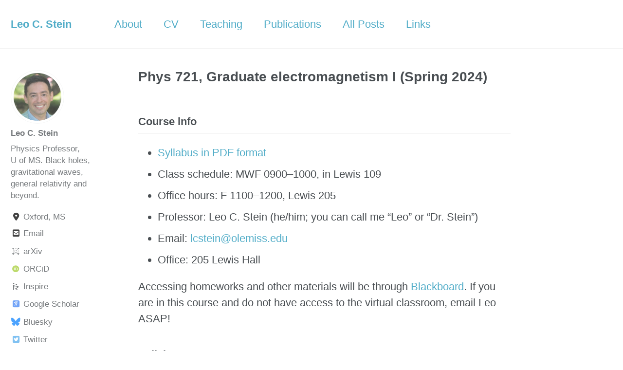

--- FILE ---
content_type: text/html
request_url: https://duetosymmetry.com/teaching/2024-spring-phys-721/
body_size: 3449
content:


<!doctype html>
<html lang="en" class="no-js">
  <head>
    

<meta charset="utf-8">



<!-- begin SEO -->









<title>Phys 721, Graduate electromagnetism I (Spring 2024) - Leo C. Stein</title>



  
<meta name="description" content="Physics Professor @ U of MS. Specializing in gravity, general relativity, black holes, gravitational waves, numerical relativity">





<meta property="og:locale" content="en_US">
<meta property="og:site_name" content="Leo C. Stein">
<meta property="og:title" content="Phys 721, Graduate electromagnetism I (Spring 2024)">


  <link rel="canonical" href="https://duetosymmetry.com/teaching/2024-spring-phys-721/">
  <meta property="og:url" content="https://duetosymmetry.com/teaching/2024-spring-phys-721/">





  <meta name="twitter:site" content="@duetosymmetry">
  <meta name="twitter:title" content="Phys 721, Graduate electromagnetism I (Spring 2024)">
  <meta name="twitter:description" content="Physics Professor @ U of MS. Specializing in gravity, general relativity, black holes, gravitational waves, numerical relativity">
  <meta name="twitter:url" content="https://duetosymmetry.com/teaching/2024-spring-phys-721/">

  
    <meta name="twitter:card" content="summary">
    
      <meta name="twitter:image" content="https://duetosymmetry.com/images/apple-eye.jpg">
    
  

  



  

  



  <meta property="og:image" content="https://duetosymmetry.com/images/apple-eye.jpg">



  <meta property="og:type" content="article">
  <meta property="article:published_time" content="2024-01-27T00:00:00+00:00">






  <script type="application/ld+json">
    {
      "@context": "http://schema.org",
      "@type": "Organization",
      "url": "https://duetosymmetry.com",
      "logo": "https://duetosymmetry.com/images/apple-eye.jpg"
    }
  </script>


  <script type="application/ld+json">
    {
      "@context" : "http://schema.org",
      "@type" : "Person",
      "name" : "Leo C. Stein",
      "url" : "https://duetosymmetry.com",
      "sameAs" : ["https://scholar.google.com/citations?user=6wuRRmcAAAAJ","https://bsky.app/profile/duetosymmetry.com","https://twitter.com/duetosymmetry","https://www.facebook.com/leo.stein/"]
    }

  </script>





<!-- end SEO -->


<link href="https://duetosymmetry.com/feed.xml" type="application/atom+xml" rel="alternate" title="Leo C. Stein Feed">

<!-- http://t.co/dKP3o1e -->
<meta name="HandheldFriendly" content="True">
<meta name="MobileOptimized" content="320">
<meta name="viewport" content="width=device-width, initial-scale=1.0">

<script type="text/javascript">
  document.documentElement.className = document.documentElement.className.replace(/\bno-js\b/g, '') + ' js ';
  window.enable_copy_code_button = true;
</script>

<!-- For all browsers -->
<link rel="stylesheet" href="https://duetosymmetry.com/assets/css/main.css">

<meta http-equiv="cleartype" content="on">
    <!-- start custom head snippets -->
<script type="text/x-mathjax-config">
MathJax.Hub.Config({
  TeX: { equationNumbers: { autoNumber: "AMS" } }
});
</script>
<script type="text/javascript" src="https://cdnjs.cloudflare.com/ajax/libs/mathjax/2.7.1/MathJax.js?config=TeX-MML-AM_CHTML"></script>


<!-- Academicons -->
<link rel="stylesheet" href="https://duetosymmetry.com/assets/css/academicons.min.css"/>

<!-- insert favicons. use http://realfavicongenerator.net/ -->

<!-- end custom head snippets -->

  </head>

  <body class="layout--single">

    <!--[if lt IE 9]>
<div class="notice--danger align-center" style="margin: 0;">You are using an <strong>outdated</strong> browser. Please <a href="http://browsehappy.com/">upgrade your browser</a> to improve your experience.</div>
<![endif]-->
    

<div class="masthead">
  <div class="masthead__inner-wrap">
    <div class="masthead__menu">
      <nav id="site-nav" class="greedy-nav">
        <button><div class="navicon"></div></button>
        <ul class="visible-links">
          <li class="masthead__menu-item masthead__menu-item--lg"><a href="https://duetosymmetry.com/">Leo C. Stein</a></li>
          
            
            <li class="masthead__menu-item"><a href="https://duetosymmetry.com/about/">About</a></li>
          
            
            <li class="masthead__menu-item"><a href="https://duetosymmetry.com/LeoCStein.pdf" title="Curriculum Vitae">CV</a></li>
          
            
            <li class="masthead__menu-item"><a href="https://duetosymmetry.com/teaching/">Teaching</a></li>
          
            
            <li class="masthead__menu-item"><a href="https://duetosymmetry.com/pubs/">Publications</a></li>
          
            
            <li class="masthead__menu-item"><a href="https://duetosymmetry.com/posts/">All Posts</a></li>
          
            
            <li class="masthead__menu-item"><a href="https://duetosymmetry.com/links/">Links</a></li>
          
        </ul>
        <ul class="hidden-links hidden"></ul>
      </nav>
    </div>
  </div>
</div>

    





<div id="main" role="main">
  


  <div class="sidebar sticky">
  



<div itemscope itemtype="http://schema.org/Person">

  <div class="author__avatar">
    
    	<img src="https://duetosymmetry.com/images/leo-color-head-shot.jpg" class="author__avatar" alt="Leo C. Stein">
    
  </div>

  <div class="author__content">
    <h3 class="author__name">Leo C. Stein</h3>
    <p class="author__bio">Physics Professor, U of MS. Black holes, gravitational waves, general relativity and beyond.</p>
  </div>

  <div class="author__urls-wrapper">
    <button class="btn btn--inverse">Follow</button>
    <ul class="author__urls social-icons">
      
        <li><i class="fa fa-fw fa-location-dot" aria-hidden="true"></i> Oxford, MS</li>
      
      
      
        <li><a href="mailto:lcstein@olemiss.edu"><i class="fa fa-fw fa-square-envelope" aria-hidden="true"></i> Email</a></li>
      
      
        <li><a href="https://arxiv.org/a/stein_l_1"><i class="ai ai-fw ai-arxiv" aria-hidden="true"></i> arXiv</a></li>
      
      
        <li><a href="https://orcid.org/0000-0001-7559-9597"><i class="ai ai-fw ai-orcid" aria-hidden="true"></i> ORCiD</a></li>
      
      
        <li><a href="https://inspirehep.net/authors/1056947"><i class="ai ai-fw ai-inspire" aria-hidden="true"></i> Inspire</a></li>
      
      
        <li><a href="https://scholar.google.com/citations?user=6wuRRmcAAAAJ"><i class="ai ai-fw ai-google-scholar-square" aria-hidden="true"></i> Google Scholar</a></li>
      
      
      
        <li><a href="https://bsky.app/profile/duetosymmetry.com"><i class="fab fa-fw fa-bluesky" aria-hidden="true"></i> Bluesky</a></li>
      
      
        <li><a href="https://twitter.com/duetosymmetry"><i class="fab fa-fw fa-twitter-square" aria-hidden="true"></i> Twitter</a></li>
      
      
        <li><a href="https://mastodon.social/@duetosymmetry" rel="me"><i class="fab fa-fw fa-mastodon" aria-hidden="true"></i> Mastodon</a></li>
      
      
        <li><a href="https://www.facebook.com/leo.stein"><i class="fab fa-fw fa-facebook-square" aria-hidden="true"></i> Facebook</a></li>
      
      
      
      
      
      
      
      
        <li><a href="https://github.com/duetosymmetry"><i class="fab fa-fw fa-github" aria-hidden="true"></i> Github</a></li>
      
      
      
      
      
      
      
      
      
      
      
      
      
    </ul>
  </div>
</div>

  
  </div>


  <article class="page" itemscope itemtype="http://schema.org/CreativeWork">
    <meta itemprop="headline" content="Phys 721, Graduate electromagnetism I (Spring 2024)">
    
    <meta itemprop="datePublished" content="January 27, 2024">
    <meta itemprop="dateModified" content="February 03, 2024">

    <div class="page__inner-wrap">
      
        <header>
          <h1 class="page__title" itemprop="headline">Phys 721, Graduate electromagnetism I (Spring 2024)
</h1>
          
        </header>
      

      <section class="page__content" itemprop="text">
        <h2 id="course-info">Course info</h2>

<ul>
  <li><a href="https://duetosymmetry.com/files/teaching/2024-spring-phys-721/syllabus.pdf">Syllabus in PDF format</a></li>
  <li>Class schedule:  MWF 0900–1000, in Lewis 109</li>
  <li>Office hours:  F 1100–1200, Lewis 205</li>
  <li>Professor: Leo C. Stein (he/him; you can call me “Leo” or “Dr. Stein”)</li>
  <li>Email: <a href="mailto:lcstein@olemiss.edu">lcstein@olemiss.edu</a></li>
  <li>Office: 205 Lewis Hall</li>
</ul>

<p>Accessing homeworks and other materials will be through
<a href="https://blackboard.olemiss.edu/">Blackboard</a>.  If you are in this
course and do not have access to the virtual classroom, email Leo
ASAP!</p>

<h2 id="syllabus">Syllabus</h2>

<p>Further details of the course are in the <a href="https://duetosymmetry.com/files/teaching/2024-spring-phys-721/syllabus.pdf">syllabus PDF</a>. If a
change in the syllabus becomes necessary during the semester, it will
be discussed in class and then posted on Blackboard. Blackboard will
also contain up-to-date information on the class schedule, homework
assignments, and complementary material.</p>

        
      </section>

      <footer class="page__meta">
        
        




        
          <p class="page__date"><strong><i class="fa fa-fw fa-calendar" aria-hidden="true"></i> Updated:</strong> <time datetime="2024-02-03">February 03, 2024</time></p>
        
      </footer>

      

      


    </div>

    
  </article>

  
  
</div>

    <div class="page__footer">
      <footer>
        <!-- start custom footer snippets -->

<!-- end custom footer snippets -->
        

<div class="page__footer-follow">
  <ul class="social-icons">
    
      <li><strong>Follow:</strong></li>
    
    
      <li><a href="https://twitter.com/duetosymmetry"><i class="fab fa-fw fa-twitter-square" aria-hidden="true"></i> Twitter</a></li>
    
    
      <li><a href="https://mastodon.social/@duetosymmetry" rel="me"><i class="fab fa-fw fa-mastodon" aria-hidden="true"></i> Mastodon</a></li>
    
    
      <li><a href="https://facebook.com/leo.stein"><i class="fab fa-fw fa-facebook-square" aria-hidden="true"></i> Facebook</a></li>
    
    
      <li><a href="http://github.com/duetosymmetry"><i class="fab fa-fw fa-github" aria-hidden="true"></i> GitHub</a></li>
    
    
    <li><a href="https://duetosymmetry.com/feed.xml"><i class="fa fa-fw fa-rss-square" aria-hidden="true"></i> Feed</a></li>
  </ul>
</div>

<div class="page__footer-copyright">&copy; 2015-2026 Leo C. Stein. Powered by <a href="http://jekyllrb.com" rel="nofollow">Jekyll</a> &amp; <a href="https://mademistakes.com/work/minimal-mistakes-jekyll-theme/" rel="nofollow">Minimal Mistakes</a>. <a href="https://github.com/duetosymmetry/web-site/tree/customization" rel="nofollow">Visit the repo for this site here</a>.</div>

      </footer>
    </div>

    <script src="https://duetosymmetry.com/assets/js/main.min.js"></script>







  <!-- Google tag (gtag.js) -->
<script async src="https://www.googletagmanager.com/gtag/js?id=G-B6P684HQS1"></script>
<script>
  window.dataLayer = window.dataLayer || [];
  function gtag(){dataLayer.push(arguments);}
  gtag('js', new Date());

  gtag('config', 'G-B6P684HQS1');
</script>
<script>
  (function(i,s,o,g,r,a,m){i['GoogleAnalyticsObject']=r;i[r]=i[r]||function(){
  (i[r].q=i[r].q||[]).push(arguments)},i[r].l=1*new Date();a=s.createElement(o),
  m=s.getElementsByTagName(o)[0];a.async=1;a.src=g;m.parentNode.insertBefore(a,m)
  })(window,document,'script','//www.google-analytics.com/analytics.js','ga');

  ga('create', 'UA-64041100-1', 'auto');
  ga('send', 'pageview');
</script>







  </body>
</html>
